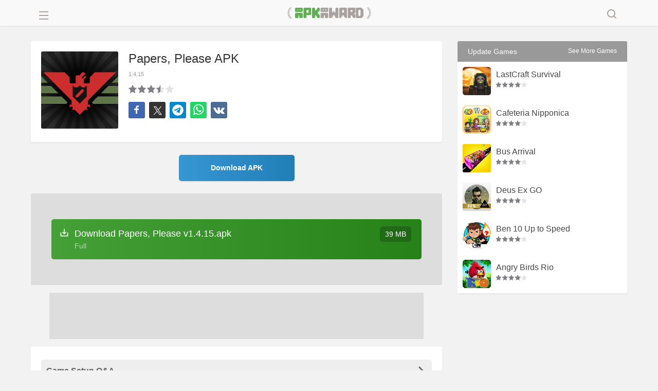

--- FILE ---
content_type: text/html; charset=UTF-8
request_url: https://apkaward.com/papers-please
body_size: 14690
content:
<!DOCTYPE html><html lang="en"><head><meta charset="UTF-8" /><meta name="viewport" content="width=device-width, initial-scale=1, maximum-scale=5"><title>Papers, Please APK 1.4.15 - Download Free for Android</title>
<meta name="keywords" content="APK, Mod, Free, Download, Android" /><link rel="canonical" href="https://apkaward.com/papers-please" /><meta name="description" content="Papers, Please - A security check simulation game. The story of an immigration inspector at a border post. Players need to check the authenticity of their passports, including photos, dates, ID numbers, etc." /><meta property="og:image" content="https://dl.apkawards.com/moda/dl5/games/com.llc3909.papersplease/img/com.llc3909.papersplease.png" /><meta property="og:image:width" content="256" /><meta property="og:image:height" content="256" /><meta property="og:image:type" content="image/jpeg" /><meta property="og:description" content="Papers, Please - A security check simulation game. The story of an immigration inspector at a border post. Players need to check the authenticity of their passports, including photos, dates, ID numbers, etc." /><meta property="og:url" content="https://apkaward.com/papers-please" /><meta property="og:type" content="website" /><meta property="og:title" content="Papers, Please APK 1.4.15 - Download Free for Android" /><script type="application/ld+json" class="yoast-schema-graph">{"@context":"https://schema.org","@graph":[{"@type":"WebPage","@id":"https://apkaward.com/papers-please","url":"https://apkaward.com/papers-please","name":"Papers, Please APK 1.4.15 - Download Free for Android","isPartOf":{"@id":"https://apkaward.com/#website"},"primaryImageOfPage":{"@id":"https://apkaward.com/papers-please#primaryimage"},"image":{"@id":"https://apkaward.com/papers-please#primaryimage"},"thumbnailUrl":"https://dl.apkawards.com/moda/dl5/games/com.llc3909.papersplease/img/com.llc3909.papersplease.png","datePublished":"2022-08-06T00:52:36+00:00","dateModified":"2022-08-06T00:52:36+00:00","description":"Papers, Please - A security check simulation game. The story of an immigration inspector at a border post. Players need to check the authenticity of their passports, including photos, dates, ID numbers, etc.","breadcrumb":{"@id":"https://apkaward.com/papers-please#breadcrumb"},"inLanguage":"en-US","potentialAction":[{"@type":"ReadAction","target":["https://apkaward.com/papers-please"]}]},{"@type":"ImageObject","inLanguage":"en-US","@id":"https://apkaward.com/papers-please#primaryimage","url":"https://dl.apkawards.com/moda/dl5/games/com.llc3909.papersplease/img/com.llc3909.papersplease.png","contentUrl":"https://dl.apkawards.com/moda/dl5/games/com.llc3909.papersplease/img/com.llc3909.papersplease.png","width":256,"height":256,"caption":"Papers, Please"},{"@type":"BreadcrumbList","@id":"https://apkaward.com/papers-please#breadcrumb","itemListElement":[{"@type":"ListItem","position":1,"name":"Home","item":"https://apkaward.com/"},{"@type":"ListItem","position":2,"name":"Papers, Please"}]},{"@type":"WebSite","@id":"https://apkaward.com/#website","url":"https://apkaward.com/","name":"apkaward.com","description":"","publisher":{"@id":"https://apkaward.com/#organization"},"potentialAction":[{"@type":"SearchAction","target":{"@type":"EntryPoint","urlTemplate":"https://apkaward.com/?s={search_term_string}"},"query-input":{"@type":"PropertyValueSpecification","valueRequired":true,"valueName":"search_term_string"}}],"inLanguage":"en-US"},{"@type":"Organization","@id":"https://apkaward.com/#organization","name":"apkaward.com","url":"https://apkaward.com/","logo":{"@type":"ImageObject","inLanguage":"en-US","@id":"https://apkaward.com/#/schema/logo/image/","url":"https://apkaward.com/icon-256.png","contentUrl":"https://apkaward.com/icon-256.png","width":256,"height":256,"caption":"apkaward.com"},"image":{"@id":"https://apkaward.com/#/schema/logo/image/"},"sameAs":["https://apkaward.com/"]}]}</script><link rel="apple-touch-icon" sizes="256x256" href="https://apkawards.com/icon-256.png?=201796"/><link rel="shortcut icon" href="https://apkawards.com/favicon.ico?=201796" type="images/x-icon"/><link rel="stylesheet" href="https://apkaward.com/media/css/apk.css?v=20252" /><script type='text/javascript' src='https://apkaward.com/media/js/jquery.js?v=2024'></script><svg aria-hidden="true" style="position: absolute; width: 0; height: 0; overflow: hidden;" version="1.1" xmlns="http://www.w3.org/2000/svg" xmlns:xlink="http://www.w3.org/1999/xlink"><defs><symbol id="aaa_" viewBox="0 0 24 24"><path fill="currentColor" d="M15.5,14h-.79l-.28-.27a6.51,6.51,0,1,0-.7.7l.27.28v.79l5,4.99L20.49,19Zm-6,0A4.5,4.5,0,1,1,14,9.5,4.494,4.494,0,0,1,9.5,14Z"/></symbol><symbol id="aaa_arrowleft" viewBox="0 0 24 24"><path fill="currentColor" d="M20 11H7.83l5.59-5.59L12 4l-8 8 8 8 1.41-1.41L7.83 13H20v-2z"/></symbol><symbol id="aaa_search" viewBox="0 0 24 24"><path d="M11,3C6.58,3,3,6.58,3,11s3.58,8,8,8c1.85,0,3.55-.63,4.91-1.68l3.39,3.39c.39.39,1.02.39,1.41,0,.39-.39.39-1.02,0-1.41l-3.39-3.39c1.05-1.35,1.68-3.06,1.68-4.91,0-4.42-3.58-8-8-8ZM5,11c0-3.31,2.69-6,6-6s6,2.69,6,6-2.69,6-6,6-6-2.69-6-6Z"/></symbol><symbol id="aaa_close" viewBox="0 0 24 24"><path d="M12,13.4l-4.9,4.9c-.34.37-1.06.37-1.4,0-.37-.34-.37-1.06,0-1.4,0,0,4.9-4.9,4.9-4.9l-4.9-4.9c-.37-.34-.37-1.06,0-1.4.34-.37,1.06-.37,1.4,0,0,0,4.9,4.9,4.9,4.9l4.9-4.9c.34-.37,1.06-.37,1.4,0,.37.34.37,1.06,0,1.4,0,0-4.9,4.9-4.9,4.9l4.9,4.9c.37.34.37,1.06,0,1.4-.34.37-1.06.37-1.4,0,0,0-4.9-4.9-4.9-4.9Z"/></symbol><symbol id="aaa_star" viewBox="0 0 24 24"><path d="M21.54,9.79c-.82-1.66-2.24-1.27-3.91-1.55-.77-.09-1.55-.07-2.02-.33-.71-.87-1.27-3.12-1.85-3.99-.77-1.61-2.73-1.63-3.51,0-.33.56-.7,1.51-1.07,2.42-.32.73-.41,1.2-.79,1.57-.46.26-.94.2-1.73.3-.91.08-1.95.16-2.57.32-1.66.26-2.27,2.03-1.09,3.25.46.57,1.47,1.44,2.18,2.1.51.51.88.69,1.05,1.18.06.43-.09.8-.21,1.45-.22,1.61-1.03,2.83-.08,4.23.66.87,2.08.73,2.73.15.64-.39,2.08-1.67,2.76-2.14.54-.3.6-.31,1.14,0,.69.47,2.12,1.74,2.76,2.14,1.51,1.21,3.54-.03,3.14-1.93-.07-.8-.56-2.6-.7-3.51-.09-.82.44-.93,1.05-1.57.71-.65,1.72-1.53,2.18-2.1.37-.45.82-1.15.54-1.99ZM19.46,10.51c-4.14,4.11-4.21,2.8-2.97,8.75-1.08-.61-2.58-2.43-4.02-2.68-1.92-.42-3.62,1.91-4.96,2.68,1.26-6,1.13-4.65-2.99-8.78,6.08-.72,5.03-.09,7.48-5.6,2.45,5.52,1.41,4.88,7.48,5.6,0,0-.01.02-.02.02Z"/></symbol><symbol id="aaa_top" viewBox="0 0 24 24"><path d="M11,19v-3.1c-1.59-.35-3.01-1.41-3.6-2.95-2.45-.25-4.45-2.48-4.4-4.95,0-.81-.1-1.83.59-2.41.71-.87,2.45-.53,3.41-.59-.03-1.07.93-2.03,2-2,0,0,6,0,6,0,1.07-.03,2.03.93,2,2,.97.06,2.7-.28,3.41.59.68.59.6,1.6.59,2.41.05,2.47-1.95,4.7-4.4,4.95-.59,1.54-2.01,2.6-3.6,2.95v3.1h3c.88-.05,1.34,1.13.71,1.71-.19.19-.43.29-.71.29h-8c-.28,0-.52-.1-.71-.29-.62-.59-.17-1.76.71-1.71,0,0,3,0,3,0ZM7,10.8v-3.8h-2v1c-.02,1.25.82,2.39,2,2.8ZM12,14c1.63.04,3.04-1.37,3-3,0,0,0-6,0-6h-6v6c-.04,1.63,1.37,3.04,3,3ZM17,10.8c1.18-.41,2.02-1.55,2-2.8,0,0,0-1,0-1h-2v3.8Z"/></symbol><symbol id="aaa_mod" viewBox="0 0 24 24"><path d="M15.28,8.16c-1.13.66-.14,2.38,1,1.73,1.13-.66.14-2.38-1-1.73ZM13.68,11.39c-1.13.66-.14,2.38,1,1.73,1.13-.66.14-2.38-1-1.73ZM9.72,12.53l-.87.5c-.39-.71-.88-1.77-1.87-1.23-.96.59-.29,1.54.13,2.23-.71.39-1.77.88-1.23,1.87.59.96,1.54.29,2.23-.13.39.71.88,1.77,1.87,1.23.96-.59.29-1.54-.13-2.23l.87-.5c1.13-.66.14-2.38-1-1.73ZM22.09,10.11C19,4.58,17.87.18,11,4.86c-.85-1-2.22-1.27-3.45-.82,0,0-.13.04-.13.04-.5.14-.61.17-.69.17-1.4.16-1.34-2.96-3.02-2.11-.97.6-.28,1.56.15,2.25.57,1.18,1.69,1.95,3.01,1.85.7,0,1.69-.64,2.3-.32l-3.8,2.19c-1.95,1.16-3.83,1.96-4.03,4.29-.07,1.94.98,3.16,1.98,5.03,1.4,2.7,3.35,5.6,6.58,4.12,1.58-.67,6.97-3.98,8.64-4.88,2.78-1.39,5.13-3.36,3.55-6.56ZM20.57,12.2c-.23,1.52-1.58,1.76-3.09,2.77,0,0-6.06,3.5-6.06,3.5-1.98,1.05-3.43,2.48-4.89.38-.86-1.48-3.11-4.58-3.2-6.27.23-1.52,1.58-1.76,3.09-2.77,0,0,4.76-2.75,4.76-2.75,1.02-.58,2.87-1.7,3.61-2,.81-.33,1.03-.29,1.64-.05,1.09.69,1.51,1.85,2.45,3.37.84,1.58,1.65,2.52,1.69,3.81Z"/></symbol><symbol id="a_dwright" viewBox="0 0 24 24"><path fill="currentColor" d="M12 4l-1.41 1.41L16.17 11H4v2h12.17l-5.58 5.59L12 20l8-8z"/></symbol><symbol id="a_dw" viewBox="0 0 24 24"><path fill="currentColor" d="M19,12v7H5v-7H3v7c0,1.1,0.9,2,2,2h14c1.1,0,2-0.9,2-2v-7H19z M13,12.7l2.6-2.6l1.4,1.4l-5,5l-5-5l1.4-1.4l2.6,2.6V3h2V12.7z"/></symbol><symbol id="aaa_new" viewBox="0 0 24 24"><path d="M10.55,18.2l5.18-6.2h-4l.72-5.68-4.63,6.68h3.48l-.75,5.2ZM9,15h-3.1c-.78.04-1.32-.95-.82-1.58,0,0,7.48-10.75,7.48-10.75.71-1.07,2.45-.45,2.25.85,0,0-.8,6.47-.8,6.47h3.88c.85-.05,1.34,1.04.75,1.65,0,0-8.22,9.85-8.22,9.85-.75.98-2.38.22-2.2-.98l.8-5.52Z"/></symbol><symbol id="aaa_home" viewBox="0 0 400 400"><path fill-rule="evenodd" d="M240.591 79.127c-14.233-9.376-21.35-14.064-28.953-15.6a40.002 40.002 0 0 0-20.177 1.13c-7.383 2.375-13.932 7.828-27.03 18.735L89.475 145.81c-8.471 7.054-12.707 10.581-15.752 14.906a40.007 40.007 0 0 0-5.92 12.633c-1.374 5.107-1.374 10.619-1.374 21.642v75.967c0 16.34 0 24.51 3.145 30.826a29.997 29.997 0 0 0 12.661 13.058c6.217 3.338 14.383 3.59 30.714 4.094l19.249.593h.001c7.223.223 10.836.334 13.647-.982a12.998 12.998 0 0 0 5.846-5.453c1.51-2.712 1.65-6.324 1.931-13.546l1.21-31.077c.146-3.74.266-6.818.456-9.413L110 239.5l96.049-2.362a20.672 20.672 0 0 1 1.851.038c7.365-.122 11.667.113 15.149 1.777a20 20 0 0 1 8.965 8.53c2.287 4.229 2.422 9.837 2.691 21.054l.847 35.334c.164 6.849.246 10.273 1.61 12.926a13.008 13.008 0 0 0 5.394 5.498c2.626 1.415 6.048 1.563 12.893 1.858l27.481 1.186h.001c17.451.753 26.177 1.13 32.876-2.032a29.998 29.998 0 0 0 13.745-13.165C333 303.585 333 294.852 333 277.384V174.479c0-12.602 0-18.903-1.745-24.616a40.01 40.01 0 0 0-7.451-13.831c-3.811-4.6-9.073-8.066-19.597-14.999l-63.616-41.906Zm-22.245 24.468 74.313 49.961a20.002 20.002 0 0 1 8.841 16.598V185c0 10.833-13.219 16.12-20.69 8.276l-73.243-76.906a8.408 8.408 0 0 1 10.779-12.775Z" clip-rule="evenodd"></path></symbol><symbol id="aaa_aright" viewBox="0 0 24 24"><path d="M8.96 3.924a1.5 1.5 0 0 1 2.182.062l6.787 7.615a.6.6 0 0 1 0 .798l-6.787 7.615a1.5 1.5 0 1 1-2.166-2.075l5.814-5.652a.4.4 0 0 0 0-.574L8.976 6.061a1.5 1.5 0 0 1-.015-2.137Z"></path></symbol><symbol id="aaa_vk" viewBox="0 0 40 40"><path d="m39.8 12.2q0.5 1.3-3.1 6.1-0.5 0.7-1.4 1.8-1.6 2-1.8 2.7-0.4 0.8 0.3 1.7 0.3 0.4 1.6 1.7h0.1l0 0q3 2.8 4 4.6 0.1 0.1 0.1 0.3t0.2 0.5 0 0.8-0.5 0.5-1.3 0.3l-5.3 0.1q-0.5 0.1-1.1-0.1t-1.1-0.5l-0.4-0.2q-0.7-0.5-1.5-1.4t-1.4-1.6-1.3-1.2-1.1-0.3q-0.1 0-0.2 0.1t-0.4 0.3-0.4 0.6-0.4 1.1-0.1 1.6q0 0.3-0.1 0.5t-0.1 0.4l-0.1 0.1q-0.4 0.4-1.1 0.5h-2.4q-1.5 0.1-3-0.4t-2.8-1.1-2.1-1.3-1.5-1.2l-0.5-0.5q-0.2-0.2-0.6-0.6t-1.4-1.9-2.2-3.2-2.6-4.4-2.7-5.6q-0.1-0.3-0.1-0.6t0-0.3l0.1-0.1q0.3-0.4 1.2-0.4l5.7-0.1q0.2 0.1 0.5 0.2t0.3 0.2l0.1 0q0.3 0.2 0.5 0.7 0.4 1 1 2.1t0.8 1.7l0.3 0.6q0.6 1.3 1.2 2.2t1 1.4 0.9 0.8 0.7 0.3 0.5-0.1q0.1 0 0.1-0.1t0.3-0.5 0.3-0.9 0.2-1.7 0-2.6q-0.1-0.9-0.2-1.5t-0.3-1l-0.1-0.2q-0.5-0.7-1.8-0.9-0.3-0.1 0.1-0.5 0.4-0.4 0.8-0.7 1.1-0.5 5-0.5 1.7 0.1 2.8 0.3 0.4 0.1 0.7 0.3t0.4 0.5 0.2 0.7 0.1 0.9 0 1.1-0.1 1.5 0 1.7q0 0.3 0 0.9t-0.1 1 0.1 0.8 0.3 0.8 0.4 0.6q0.2 0 0.4 0t0.5-0.2 0.8-0.7 1.1-1.4 1.4-2.2q1.2-2.2 2.2-4.7 0.1-0.2 0.2-0.4t0.3-0.2l0 0 0.1-0.1 0.3-0.1 0.4 0 6 0q0.8-0.1 1.3 0t0.7 0.4z"/></symbol><symbol id="aaa_telegram" viewBox="0 0 47 47"><path d="M23.5,0.6C10.8,0.6,0.6,10.8,0.6,23.5s10.3,22.9,22.9,22.9s22.9-10.3,22.9-22.9S36.2,0.6,23.5,0.6z M34.9,13.2  l-4.3,21.9c0,0-0.2,1-1.4,1c-0.7,0-1-0.3-1-0.3L22.4,31l-3.9,3.9c0,0-0.2,0.1-0.4,0.1c-0.1,0-0.2,0-0.3,0l1.1-6.8l0,0l11.3-10.4  c0.3-0.2,0.3-0.5,0.1-0.8h0c-0.2-0.3-0.6-0.3-0.8-0.1l-15.1,9l0,0l-5.8-1.6c0,0-1-0.3-1-1.2c0-0.7,1.1-1.1,1.1-1.1L33,12.3  c0,0,0.7-0.3,1.3-0.3c0.3,0,0.7,0.1,0.7,0.6C35,12.9,34.9,13.2,34.9,13.2z"/></symbol><symbol id="aaa_x" viewBox="0 0 24 24"><path d="M14.4821 11.6218L21.0389 4H19.4852L13.7919 10.6179L9.24467 4H4L10.8763 14.0074L4 22H5.55385L11.5661 15.0113L16.3683 22H21.613L14.4821 11.6218ZM6.11371 5.16972H8.50031L19.4859 20.8835H17.0993L6.11371 5.16972Z" /></symbol><symbol id="aaa_facebook" viewBox="0 0 40 40"><path d="m21.7 16.7h5v5h-5v11.6h-5v-11.6h-5v-5h5v-2.1c0-2 0.6-4.5 1.8-5.9 1.3-1.3 2.8-2 4.7-2h3.5v5h-3.5c-0.9 0-1.5 0.6-1.5 1.5v3.5z"/></symbol><symbol id="aaa_whatsapp" viewBox="0 0 40 40"><path d="m25 21.7q0.3 0 2.2 1t2 1.2q0 0.1 0 0.3 0 0.8-0.4 1.7-0.3 0.9-1.6 1.5t-2.2 0.6q-1.3 0-4.3-1.4-2.2-1-3.8-2.6t-3.3-4.2q-1.6-2.3-1.6-4.3v-0.2q0.1-2 1.7-3.5 0.5-0.5 1.2-0.5 0.1 0 0.4 0t0.4 0.1q0.4 0 0.6 0.1t0.3 0.6q0.2 0.5 0.8 2t0.5 1.7q0 0.5-0.8 1.3t-0.7 1q0 0.2 0.1 0.3 0.7 1.7 2.3 3.1 1.2 1.2 3.3 2.2 0.3 0.2 0.5 0.2 0.4 0 1.2-1.1t1.2-1.1z m-4.5 11.9q2.8 0 5.4-1.1t4.5-3 3-4.5 1.1-5.4-1.1-5.5-3-4.5-4.5-2.9-5.4-1.2-5.5 1.2-4.5 2.9-2.9 4.5-1.2 5.5q0 4.5 2.7 8.2l-1.7 5.2 5.4-1.8q3.5 2.4 7.7 2.4z m0-30.9q3.4 0 6.5 1.4t5.4 3.6 3.5 5.3 1.4 6.6-1.4 6.5-3.5 5.3-5.4 3.6-6.5 1.4q-4.4 0-8.2-2.1l-9.3 3 3-9.1q-2.4-3.9-2.4-8.6 0-3.5 1.4-6.6t3.6-5.3 5.3-3.6 6.6-1.4z"/></symbol></defs></svg></head><body><div class="mobile-nav"></div><style type="text/css">.content article strong i.zxs {position: absolute;top: -24px;left: 5px;color: #fff;width: 100px;overflow: hidden;text-align: left;font-size: 12px;}span.timeZone em{position: absolute;right: 0;top: 0;width: 15px;height: 15px;border-radius: 30px;background: #f3ce18;} .awgs .test img{border-radius: 3px 3px 0 0;}.ifacs,.content .main-box article div.apkbox{border-radius: 0 0 3px 3px;}@media screen and (min-width:0px) and (max-width:600px){span.timeZone em{left:15px;top:15px;}}
</style><div id="wh_head"><div class="nhs"><div class="logo apkaward"><a href="/">APKAward.com</a></div><div class="nav_phone"><i class="ioopsx"></i><i></i><i></i></div><div class="nav_search"><i class="aaa_close"><svg width="24" height="24"><use xlink:href="#aaa_close"></use></svg></i><i class="aaa_search"><svg width="24" height="24"><use xlink:href="#aaa_search"></use></svg></i></div>
<div class="search_form hotssss"><form class="searchform" id="searchform" method="get" name="searchform" role="search"><div><input type="text" value="" name="s" id="s" placeholder="Search..." autofocus><input type="submit" id="searchsubmit" value="Search"></div></form>
<script>document.getElementById('searchform').addEventListener('submit', function(e){ e.preventDefault(); const keyword = document.getElementById('s').value.trim(); if(keyword){ window.location.href = '/search#gsc.q=' + encodeURIComponent(keyword);}});</script>
<style type="text/css">#wh_head{background: #f9f9f9; box-shadow: 0 2px 2px rgb(0 0 0 / 5%);}#wh_head .hotssss div{padding: 0; border: 1px solid #ccc; box-shadow: inset 0 2px 1px rgb(0 0 0 / 7%); background-color: #fff; border-radius: 3px 0 0 0;}#wh_head .hotssss #searchsubmit{ height: 34px; background: #fff url(https://apkawards.com/img/ss-icon.png?v=2017091503) no-repeat center; border-radius: 0 3px 0 0; background-size: 55%; border: 1px solid #ccc; background-position: center 7px; border-left: 0; top: -1px; box-shadow: inset 0 2px 1px rgb(0 0 0 / 7%);}#wh_head .hotssss #s {line-height: 32px; height: 32px;}@media screen and (min-width: 0px) and (max-width: 460px){ .logo a{background-size: 75%;} }@media screen and (min-width:1500px) and (max-width:3200px){.search_form{right: 0; max-width: 450px; left: inherit;}}@media screen and (min-width:1200px) and (max-width:1500px){.search_form{right: 0; max-width: 400px; left: inherit;}}@media screen and (min-width:0px) and (max-width:1200px){.search_form{right: 0; max-width: auto; left: inherit;}}</style></div></div></div><script type="text/javascript">$(document).ready(function(){$(".nav_phone").click(function(){$(".nav_phone").toggleClass("nav_col");$(".nav_list").toggleClass("nav_block");$("html").toggleClass("navbody");});});</script><script type="text/javascript">$(document).ready(function(){$(".mobile-nav").click(function(){$(".nav_phone").toggleClass("nav_col");$(".nav_list").toggleClass("nav_block");$("html").toggleClass("navbody");});});</script><script type="text/javascript">$(document).ready(function(){$(".nav_search").click(function(){$(".nav_search").toggleClass("nav_searchs");$(".search_form").toggleClass("nav_sblock");});});</script><div class="nav_list"><div class="nav_phone nactop"><svg width="24" height="24"><use xlink:href="#aaa_arrowleft"></use></svg></div><ul class="row"><li class="recent-games "><a href="/"><svg width="24" height="24"><use xlink:href="#aaa_home"></use></svg>Home</a></li><li class="Popular-games"><a href="/popular"><svg width="24" height="24"><use xlink:href="#aaa_top"></use></svg>Popular Games</a></li><li class="news-games"><a href="/new"><svg width="24" height="24"><use xlink:href="#aaa_new"></use></svg>New Games</a></li><li class="mods-games"><a href="/mod"><svg width="24" height="24"><use xlink:href="#aaa_mod"></use></svg>Mod Games</a></li><li class="search-games"><a href="/editors-choice"><svg width="24" height="24"><use xlink:href="#aaa_star"></use></svg>Editor's Choice</a></li><li class="cat-item cat-item-5"><a href="https://apkaward.com/action" title="Action">Action</a></li><li class="cat-item cat-item-7"><a href="https://apkaward.com/adventure" title="Adventure">Adventure</a></li><li class="cat-item cat-item-8"><a href="https://apkaward.com/arcade" title="Arcade">Arcade</a></li><li class="cat-item cat-item-9"><a href="https://apkaward.com/board" title="Board">Board</a></li><li class="cat-item cat-item-10"><a href="https://apkaward.com/card" title="Card">Card</a></li><li class="cat-item cat-item-12"><a href="https://apkaward.com/casual" title="Casual">Casual</a></li><li class="cat-item cat-item-13"><a href="https://apkaward.com/educational" title="Educational">Educational</a></li><li class="cat-item cat-item-psp"><a href="https://apkaward.com/psp" title="PSP">PSP</a></li><li class="cat-item cat-item-15"><a href="https://apkaward.com/puzzle" title="Puzzle">Puzzle</a></li><li class="cat-item cat-item-21"><a href="https://apkaward.com/roguelike" title="Roguelike">Roguelike</a></li><li class="cat-item cat-item-16"><a href="https://apkaward.com/racing" title="Racing">Racing</a></li><li class="cat-item cat-item-17"><a href="https://apkaward.com/role-playing" title="Role Playing">Role Playing</a></li><li class="cat-item cat-item-18"><a href="https://apkaward.com/simulation" title="Simulation">Simulation</a></li><li class="cat-item cat-item-19"><a href="https://apkaward.com/sports" title="Sports">Sports</a></li><li class="cat-item cat-item-20"><a href="https://apkaward.com/strategy" title="Strategy">Strategy</a></li><li class="cat-item cat-item-167"><a href="https://apkaward.com/tool" title="App Tool">App Tool</a></li></ul></div><style type="text/css">svg{fill: currentColor;}.nav_phone i.icon-back{font-size:26px;}li.cat-item-psp a {background-image: url(https://apkawards.com/img/navicon/15.png);background-position: 24px 5px;}li.cat-item-12 a{background-image: url(https://apkawards.com/img/navicon/17.png);}li.cat-item-21 a{background-image: url(https://apkawards.com/img/navicon/16.png);background-position: 24px 4px;}li.recent-games a, li.recent-games a, li.news-games a, li.Popular-games a, li.mods-games a, li.search-games a, li.edit-games a,li.top-games a,li.update-games a,li.rating-games a{padding-left: 20px;}li.recent-games i, li.recent-games i, li.news-games i, li.Popular-games i, li.mods-games i, li.search-games i, li.edit-games i,li.top-games i,li.update-games i,li.rating-games i{font-size: 30px;line-height: 30px;vertical-align: -7px;width: 40px;display: inline-block;}.nav_phone i{line-height: 18px; display: block; margin: 5px auto 0 auto; max-width: 18px; height: 0; border-top: 2px solid;}.nav_phone{    left: 12px;}.nav_search i {font-size:25px; line-height:24px;color: #c1b6b3;}{}.nactop {left:20px;}.nav_searchs i.aaa_search, .nav_search i.aaa_close {display:none;}.nav_searchs i.aaa_close {display:block;}li.search-games,.nav_list ul{margin-bottom: 10px;}.nav_list a svg { vertical-align: -7px; margin-right: 5px;}.nav_list{z-index:9999992}.navbody .mobile-nav{z-index:9999991}</style><div class="fixdx"><div class="topadd pddsa"></div><link rel="stylesheet" href="https://apkaward.com/media/css/single-apk.css?v=20257" /><script type="text/javascript">$(document).ready(function(){$(".hv").click(function(){$(this).toggleClass("hvs").parents(".llbb").find(".hvls").toggleClass("hv_sblock");});});</script><script type="text/javascript">$(document).ready(function(){$(".iksa").click(function(){$(this).toggleClass("hvssz").parents(".like-apk-file").find(".oksaz").toggleClass("hv_sblock");});});</script>
<div class="content iphonesign kops boiiyy row"><div class="qierba kknew douuii">


<div class="content_box main row"><article class="sac"><div class="row apkbox" name="titleapk"><div class="pic dpicz"><img src="https://dl.apkawards.com/moda/dl5/games/com.llc3909.papersplease/img/com.llc3909.papersplease.png" alt="Papers, Please" width="200" height="200" /></div>
<div class="apkinfo"><div class="hzlp"><h1>Papers, Please APK</h1><strong class="sing"> <span class="szk"></span><i class="emo">1.4.15 </i></strong></div>
<div class="votes row"><div id="post-ratings-5769" class="post-ratings" itemscope itemtype="http://schema.org/MobileApplication" data-nonce="8cfcfac97d"><img id="rating_5769_1" src="https://apkaward.com/wp-content/plugins/wp-postratings/images/stars/rating_on.png" alt="Poor" title="Poor" onmouseover="current_rating(5769, 1, 'Poor');" onmouseout="ratings_off(3.3, 4, 0);" onclick="rate_post();" onkeypress="rate_post();" style="cursor: pointer; border: 0px;" /><img id="rating_5769_2" src="https://apkaward.com/wp-content/plugins/wp-postratings/images/stars/rating_on.png" alt="Fair" title="Fair" onmouseover="current_rating(5769, 2, 'Fair');" onmouseout="ratings_off(3.3, 4, 0);" onclick="rate_post();" onkeypress="rate_post();" style="cursor: pointer; border: 0px;" /><img id="rating_5769_3" src="https://apkaward.com/wp-content/plugins/wp-postratings/images/stars/rating_on.png" alt="Good" title="Good" onmouseover="current_rating(5769, 3, 'Good');" onmouseout="ratings_off(3.3, 4, 0);" onclick="rate_post();" onkeypress="rate_post();" style="cursor: pointer; border: 0px;" /><img id="rating_5769_4" src="https://apkaward.com/wp-content/plugins/wp-postratings/images/stars/rating_half.png" alt="Very good" title="Very good" onmouseover="current_rating(5769, 4, 'Very good');" onmouseout="ratings_off(3.3, 4, 0);" onclick="rate_post();" onkeypress="rate_post();" style="cursor: pointer; border: 0px;" /><img id="rating_5769_5" src="https://apkaward.com/wp-content/plugins/wp-postratings/images/stars/rating_off.png" alt="Excellent" title="Excellent" onmouseover="current_rating(5769, 5, 'Excellent');" onmouseout="ratings_off(3.3, 4, 0);" onclick="rate_post();" onkeypress="rate_post();" style="cursor: pointer; border: 0px;" /> <span class="post-ratings-text" id="ratings_5769_text"></span> <div class="pfba" style="display:none;"><i class="icon-font icon-award"></i> <i class="cmr oisjs">3.32</i></div><meta itemprop="name" content="Papers, Please"/><meta itemprop="softwareVersion" content="1.4.15" /><meta itemprop="operatingSystem" content="Android"/><meta itemprop="datePublished" content="2022-08-06T00:52:36+00:00" /><meta itemprop="dateModified" content="2025-10-31T14:16:47+00:00" /><meta itemprop="url" content="https://apkaward.com/papers-please" /><meta itemprop="applicationCategory" content="Game"/><div itemprop="offers" itemscope itemtype="https://schema.org/Offer"><meta itemprop="price" content="0"/><meta itemprop="priceCurrency" content="USD" /><meta itemprop="availability" content="https://schema.org/InStock"/></div><div style="display: none;" itemprop="aggregateRating" itemscope itemtype="http://schema.org/AggregateRating"><meta itemprop="bestRating" content="5" /><meta itemprop="worstRating" content="1" /><meta itemprop="ratingValue" content="3.32" /><meta itemprop="ratingCount" content="76" /></div></div><div id="post-ratings-5769-loading" class="post-ratings-loading">
			<img src="https://apkaward.com/wp-content/plugins/wp-postratings/images/loading.gif" width="16" height="16" class="post-ratings-image" />Loading...</div> </div>

<div class="addthis-tools"><a class="share-facebook" href="https://www.facebook.com/sharer/sharer.php?u=https://apkaward.com/papers-please" target="_blank" rel="noopener nofollow" title="Share in Facebook" onclick="minWin(this.href); return false;"><svg width="24" height="24"><use xlink:href="#aaa_facebook"></use></svg></a><a class="share-x" href="https://twitter.com/intent/tweet?text=Download Papers, Please APK for Android&amp;url=https://apkaward.com/papers-please" target="_blank" rel="noopener nofollow" title="Share in x" onclick="minWin(this.href); return false;"><svg width="22" height="22"><use xlink:href="#aaa_x"></use></svg></a><a class="share-tg" href="https://t.me/share/url?url=https://apkaward.com/papers-please&amp;text=Download Papers, Please APK for Android" target="_blank" rel="noopener nofollow" title="Share in Telegram" onclick="minWin(this.href); return false;"><svg width="22" height="22"><use xlink:href="#aaa_telegram"></use></svg></a><a class="share-whatsapp" href="https://api.whatsapp.com/send?text=Download Papers, Please APK for Android&nbsp;https://apkaward.com/papers-please" target="_blank" rel="noopener nofollow" title="Share in whatsapp" onclick="minWin(this.href); return false;"><svg width="24" height="24"><use xlink:href="#aaa_whatsapp"></use></svg></a><a class="share-vk" href="https://vk.com/share.php?url=https://apkaward.com/papers-please&amp;title=Download Papers, Please APK for Android" target="_blank" rel="noopener nofollow" title="Share in VK" onclick="minWin(this.href); return false;"><svg width="22" height="22"><use xlink:href="#aaa_vk"></use></svg></a></div>

</div></div></article>

<style>.bidgear728{margin: 15px auto;height: 90px;overflow: hidden;background: #ddd;}.mellowadsa-box {max-width:800px;min-height:150px; text-align:center;margin:10px auto;}.mellowadsa-box img.bbsb, .mellowadsa-box img.bbsc, .mellowadsa-box img.bbsdz{display:none;}.mellowadsa-box img.bbsa,.mellowadsa-box img.bbsb, .mellowadsa-box img.bbsc, .mellowadsa-box img.bbsdz{margin: 0 auto;width: 100%;height: auto;}@media screen and (min-width: 0px) and (max-width: 800px){ .mellowadsa-box{margin: 10px;}.mellowadsa-box img.bbsa{display:none;} .mellowadsa-box img.bbsb{display:block;} } @media screen and (min-width: 0px) and (max-width: 600px){ .mellowadsa-box img.bbsb{display:none;} .mellowadsa-box img.bbsc{display:block;} }@media screen and (min-width: 0px) and (max-width: 400px){ .mellowadsa-box img.bbsc{display:none;} .mellowadsa-box img.bbsdz{display:block;} }.btcccc{height: 80px; padding-top: 12px;}</style>
<div class="btnmobieapk"><div class="btcccc newbutton"><a href="//obqj2.com/4/9832765"  rel="nofollow noopener" target="_blank">Download APK</a></div></div>


<div id="DAPK" name="DAPK"><div class="like-apk-file"><div class="newapksdw row">
<a class="aabbadownpk mod1dowm" href="https://apkaward.com/dwmod1?pid=5769" rel="nofollow"><i class="icon-font icon-download"><svg width="20" height="20"><use xlink:href="#a_dw"></use></svg></i>
<div class="bbadown">Download Papers, Please v1.4.15.apk<div class="modjso"><span>+ Full</span></div><i class="zipsize">39 MB</i></div></a>



</div></div></div>


<div rel="nofollow" class="bidgear728"><script async data-cfasync="false" src="https://platform.pubadx.one/pubadx-ad.js" type="text/javascript"></script><div id="bg-ssp-4631"><script data-cfasync="false">var adx_id_4631 = document.getElementById('bg-ssp-4631');adx_id_4631.id = 'bg-ssp-4631-' + Math.floor(Math.random() * Date.now());window.pubadxtag = window.pubadxtag || [];window.pubadxtag.push({zoneid: 4631, id: adx_id_4631.id, wu: window.location.href})</script></div></div><style>.mmsssbox{width: 300px; height: 250px; overflow: hidden; margin: 20px auto; background: #ddd;}.mellowadsa-320,.mellowadsa-468 {display:none;} @media screen and (min-width: 0px) and (max-width: 970px){ .mellowadsa-728 {display:block;} } @media screen and (min-width: 0px) and (max-width: 728px){ .mellowadsa-728 {display:none;} .mellowadsa-350 {display:block;} }@media screen and (min-width: 0px) and (max-width: 468px){.mellowadsa-468 {display:none;}  .mellowadsa-350 {display:block;} }.most_box{background:#999;}.popsz{float: right; width: clamp(100px, 30vw, 330px); position: sticky; top: 70px; align-self: flex-start;}@media screen and (min-width: 0px) and (max-width: 1200px){ .popsz{width: auto; }</style>



<div class="more-post addinfo" style="padding-bottom:0;">
<div class="gp2023"><div class="aobb"><script type="text/javascript">$(document).ready(function(){$(".QATit").click(function(){$(this).toggleClass("QAhis").parents(".gp2023").find(".QAFAQ").toggleClass("QA_sblock");});});</script>
<div class="QATit">Game Setup Q&amp;A<span><i><svg width="24" height="24"><use xlink:href="#aaa_aright"></use></svg></i></span></div>
<div class="QAFAQ">
<div class="apqa"><h4>Q: How to install APKS, XAPK, ZIP games?</h4>A: To install APKS or XAPK files, you'll need apps like <a href="https://apkaward.com/split-apks-installer-sai" target="_blank" rel="noopener">SAI (Split APKs Installer)</a> or <a href="https://apkaward.com/zarchiver" target="_blank" rel="noopener">ZArchiver</a>. Sometimes, your browser may change the file to .APK after downloading. Double-check that the file name ends in .APKS or .XAPK, or it won't install. <a target="_blank" href="https://apkaward.com/how-to-install-apks-xapk-zip-games" rel="noopener">Click the link to view the installation steps.</a></div>
<div class="apqa"><h4>Q: How to check the GPU of your phone?</h4><a target="_blank" href="https://apkaward.com/gpu" rel="noopener">A: Click the link to view the GPU.</a></div>
<div class="apqa"><h4>Q: How do I place OBB or Data files for Android games?</h4>A: Click the link to see the steps for installing both <a target="_blank" href="https://apkaward.com/how-to-set-apk-obb" rel="noopener">OBB</a> and <a target="_blank" href="https://apkaward.com/how-to-place-data-files-for-android-games" rel="noopener">Data</a> files.</div>
<div class="apqa"><h4>Q: How can I update the game without losing my progress?</h4>A: After downloading the latest version from our website, simply install it over the existing version without uninstalling. This will update the game while keeping your progress saved.</div>
<div class="apqa"><h4>Q: Are the files I download from APKAward safe?</h4>A: Every file, such as Papers, Please APK  v1.4.15, is thoroughly scanned by antivirus software before uploading. In addition, our hosting servers undergo regular security checks to ensure a safe and secure environment.</div>
</div></div></div><ul class="row">
<li class=""><div><strong>Updated</strong><span>October 31, 2025</span></div></li>
<li class=""><div><strong>Processor</strong><span>ARM64<span></div></li>
<li class=""><div><strong>Android</strong><span>5.0 and up</span></div></li>
<li class=""><div><strong>Version</strong><span>1.4.15</span></div></li>
<li class=""><div><strong>Mobile Testing</strong><span>Security <i class="offline">(offline)</i></span></div></li>
<li class=""><div><strong>Category</strong><span><a href="https://apkaward.com/simulation" class="Simulation" rel="category tag">Simulation</a></span></div></li>
<li class=""><div><strong>Developer</strong><span class='3909'>3909</span>, <span class='editors-choice'>Editor's Choice</span>, </div></li>
<li class="" name="PL"><div><strong>Report</strong><span><a class="coma" href="#PL">Reviews </a><span></div></li></ul>
</div>

<div class="flashBox"><span id="more-5769"></span>
<div class="image-wrapper"><div class="image-x">
<img src="https://dl.apkawards.com/moda/dl5/games/com.llc3909.papersplease/img/com.llc3909.papersplease-1.webp" />
<img src="https://dl.apkawards.com/moda/dl5/games/com.llc3909.papersplease/img/com.llc3909.papersplease-2.webp" />
<img src="https://dl.apkawards.com/moda/dl5/games/com.llc3909.papersplease/img/com.llc3909.papersplease-3.webp" />
<img src="https://dl.apkawards.com/moda/dl5/games/com.llc3909.papersplease/img/com.llc3909.papersplease-4.webp" />
</div></div></div>

<div class="more-post" style="padding-top:0;"><div class="more-show"><h3>Papers, Please APK for Android - Gameplay &amp; Features</h3><p>A security check simulation game. The story of an immigration inspector at a border post. Players need to check the authenticity of their passports, including photos, dates, ID numbers, etc., and beware of the entry of substitutes. Then, as the entry procedures become more complicated, more documents need to be checked, such as ID cards and work permits, and different documents must be checked against each other.</p>
<p>In order to enter the country, there are also endless means of forgery of documents. Players also need to check the authenticity of administrative units and official seals. The high stakes of inbound smuggling have sparked social events, and players have to start searching suspicious travelers, arresting wanted criminals or fending off attacks on behalf of understaffed security.</p>
<p>Therefore, the matter of checking the passport is simply to put a stamp of refusal or permission to enter the country. But whether it conforms to the entry regulations or not, and whether the documents are real or not, all test the player's eyesight and hand speed, and sometimes even memory. At the end of the game, I even memorized the administrative plans in the game.</p>
<p>If there is a problem with the document inspection, the visa cannot be simply refused, and the reason for the refusal should be given according to the legal process. If an illegal person is mistakenly allowed to enter, or a legal person is mistakenly rejected, or even just a process error, players will be criticized and even severely punished, which will make families who are not wealthy even worse.</p>
<p>Everyday work, I am in fear, for fear that the fines from the Naturalization Department will be printed out in the next second.</p>
<p>The biggest surprise of the day is either an agent who suddenly shows up, or a drug smuggler who is ridiculous but cares about the protagonist. There are also terrorist attacks from time to time, which can allow players to end their work ahead of schedule, but leaving work early also means insufficient income, which may cause the protagonist to be unable to support his family. The game has dozens of endings, of which there are three main endings, which require the completion of the complete plot. The outcome of the player is all determined by his own choice.</p>
</div></div>

</div>
<div class="Populargames azsz"><div class="most_box"><h2 class="inx">Editor's Choice Games</h2><a href="/editors-choice" class="smore">See More Games</a></div><div class="main-box row"><div class="topics_boxsoll"><div class="sollaaa">
<article><div class="row apkbox"><a href="https://apkaward.com/grand-theft-auto-san-andreas-games" class="pic" title="Grand Theft Auto: San Andreas  APK + OBB + Mod"><img src="https://dl.apkawards.com/moda/dl13/games/com.rockstargames.gtasa/img/com.rockstargames.gtasa.png?v=2018" alt="Grand Theft Auto: San Andreas  APK + OBB + Mod" width="200" height="200"></a><div class="apkinfo"><strong><a href="https://apkaward.com/grand-theft-auto-san-andreas-games">Grand Theft Auto: San Andreas</a></strong></div></div></article><article><div class="row apkbox"><a href="https://apkaward.com/minecraftpe-mod-apk-free-rtx" class="pic" title="Minecraft: Pocket Edition APK + Mod"><img src="https://dl.apkawards.com/moda/dl22/games/com.mojang.minecraftpe/img/com.mojang.minecraftpe.png" alt="Minecraft: Pocket Edition APK + Mod" width="200" height="200"></a><div class="apkinfo"><strong><a href="https://apkaward.com/minecraftpe-mod-apk-free-rtx">Minecraft: Pocket Edition</a></strong></div></div></article><article><div class="row apkbox"><a href="https://apkaward.com/stardew-valley" class="pic" title="Stardew Valley APK + Mod: Money"><img src="https://dl.apkawards.com/moda/dl10/games/com.chucklefish.stardewvalley/img/com.chucklefish.stardewvalley.png" alt="Stardew Valley APK + Mod: Money" width="200" height="200"></a><div class="apkinfo"><strong><a href="https://apkaward.com/stardew-valley">Stardew Valley</a></strong></div></div></article><article><div class="row apkbox"><a href="https://apkaward.com/bully-anniversary-edition-rockstargame-apk-mod" class="pic" title="Bully: Anniversary Edition APK + OBB + Mod"><img src="https://dl.apkawards.com/moda/dl5/games/com.rockstargames.bully/img/com.rockstargames.bully.png" alt="Bully: Anniversary Edition APK + OBB + Mod" width="200" height="200"></a><div class="apkinfo"><strong><a href="https://apkaward.com/bully-anniversary-edition-rockstargame-apk-mod">Bully: Anniversary Edition</a></strong></div></div></article><article><div class="row apkbox"><a href="https://apkaward.com/nba-2k20-mods-apk" class="pic" title="NBA 2K20 APK + Mod: Money"><img src="https://dl.apkawards.com/moda/dl2/games/com.t2ksports.nba2k20and/img/com.t2ksports.nba2k20and.png" alt="NBA 2K20 APK + Mod: Money" width="200" height="200"></a><div class="apkinfo"><strong><a href="https://apkaward.com/nba-2k20-mods-apk">NBA 2K20</a></strong></div></div></article><article><div class="row apkbox"><a href="https://apkaward.com/grand-theft-auto-vice-city-mod-games-app" class="pic" title="Grand Theft Auto: Vice City APK + Mod: Money"><img src="https://dl.apkawards.com/moda/dl4/games/com.rockstargames.gtavc/img/com.rockstargames.gtavc.png" alt="Grand Theft Auto: Vice City APK + Mod: Money" width="200" height="200"></a><div class="apkinfo"><strong><a href="https://apkaward.com/grand-theft-auto-vice-city-mod-games-app">Grand Theft Auto: Vice City</a></strong></div></div></article>
<style type="text/css">
.qierba .Populargames .main-box article{}.content article strong i.emo{display: inline-block; white-space: normal;}
.newapksdw{margin: 0 auto; max-width: 760px;padding-top: 30px;}
.newapksdw .icon-font {float:left;margin-top: 1px;}
.newapksdw .aabbadownpk{    cursor: pointer;transition: none; background: #45a037; display: block; padding: 15px; border-radius: 5px; margin: 20px; position: relative; text-align: left; background: linear-gradient(to right, #45a037, #278119);}
.newapksdw .aabbadownpk:hover { text-decoration: none; background: #257418; }
.newapksdw .bbadown{margin: 0 80px 0 30px; font-weight: normal; font-size: 18px;}
.zipsize{display: block; position: absolute; right: 20px; top: 14px; margin-left: auto; background-color: rgba(0, 0, 0, .2); height: 30px; line-height: 30px; padding: 0px 10px; border-radius: 5px; text-align: center; font-size: 14px;}
.content article.sac .dpicz img{border-radius: 3px;}
.newapksdw .mod1dowm{}
.newapksdw .mod2dowm,.newapksdw .mod3dowm,.newapksdw .mod4dowm {background: #666; background: linear-gradient(to right, #666, #555);}.newapksdw .mod2dowm:hover,.newapksdw .mod3dowm:hover,.newapksdw .mod4dowm:hover{ text-decoration: none; background: #333; }
.newapksdw .obbdowm,.newapksdw .datadowm {background: #666; background: linear-gradient(to right, #666, #555);} .newapksdw .obbdowm:hover,.newapksdw .datadowm:hover { text-decoration: none; background: #333; }

.newobb_box{max-width: 760px; text-align: left; margin: 10px auto; }
.newobb_info{background: #f1ede3; padding: 10px 20px; border: 1px solid #dbd1d0; border-radius: 5px; color: #6e6552; line-height: 2;margin: 0px 20px 0px 20px;}
.modjso{opacity: 0.6; font-size: 14px;overflow: hidden;}.modjso span{margin-left: -12px;display: block;}

.like-apk-file .newllbb .hv {width: auto; display: block; max-width: 100%; text-align: left; background: transparent; font-size: 16px; border: 0;padding: 15px 40px 15px 15px; } .like-apk-file .newllbb .hv:hover{background: transparent; color: #fff;  border: 0;}
.like-apk-file .newllbb .newboxac{ background: #eee; position: relative; margin: 20px; border-radius: 5px;} .like-apk-file .newllbb .newboxac:hover{background: #616287; }.like-apk-file .newllbb .hvs{background: #616287;}.like-apk-file .newllbb .hvs .rawwos svg{-webkit-transform: rotate(90deg); transform: rotate(90deg);}
.like-apk-file .newllbb .hv_sblock {display: block; padding: 20px; background: #c9c9c9; margin: 20px; border-radius: 5px;}
.like-apk-file .newllbb a {cursor: pointer;}
.rawwos{position: absolute; right: 20px;top: 15px;}
.googleplll .like-apk-file{background: #fbdc90; border-radius: 5px;}.gdede {max-width: 600px; margin: 0 auto; color: #333;}
.newbutton{height: auto;padding: 15px 20px 9px;}
.newbutton a{transition: none; background: #217eb7; display: block; padding: 15px; border-radius: 5px; max-width: 195px; margin: 10px auto 15px; position: relative; font-size: 14px; font-weight: bold; text-align: center; box-shadow: 0 2px 2px rgba(0, 0, 0, .05);background: linear-gradient(to right, #3697d3, #217eb7);}

@media screen and (min-width: 0px) and (max-width: 580px) {.newapksdw{padding-top: 0;} }
</style>

</div></div></div></div>
</div>

<div class="Populargames popsz"><div class="most_box"><h2 class="inx">Update Games</h2><a href="/update" class="smore">See More Games</a></div>
<div class="main-box row"><div class="topics_boxsoll"><div class="sollaaa"><article><div class="row apkbox apkups"><a href="https://apkaward.com/lastcraft-survival" class="pic" title="LastCraft Survival APK + Mod: Unlocked"><img alt="LastCraft Survival" src="https://dl.apkawards.com/moda/dl18/games/last.craft.pixel.survival/img/last.craft.pixel.survival.png" width="100" height="100" /></a><div class="apkinfo"><strong><a href="https://apkaward.com/lastcraft-survival">LastCraft Survival</a> <i class="emo"><img src="https://apkawards.com/media/img/star2.png" alt="Star" style="max-width: 60px;"></i></strong></div></div></article><article><div class="row apkbox apkups"><a href="https://apkaward.com/cafeteria-nipponica" class="pic" title="Cafeteria Nipponica APK + Mod: Unlocked"><img alt="Cafeteria Nipponica" src="https://dl.apkawards.com/moda/dl12/games/net.kairosoft.android.restaurant_en/img/net.kairosoft.android.restaurant_en.png" width="100" height="100" /></a><div class="apkinfo"><strong><a href="https://apkaward.com/cafeteria-nipponica">Cafeteria Nipponica</a> <i class="emo"><img src="https://apkawards.com/media/img/star2.png" alt="Star" style="max-width: 60px;"></i></strong></div></div></article><article><div class="row apkbox apkups"><a href="https://apkaward.com/bus-arrival" class="pic" title="Bus Arrival APK + Mod: Unlimited Money"><img alt="Bus Arrival" src="https://dl.apkawards.com/moda/dl31/games/com.games.bus.arrival/img/com.games.bus.arrival.png?v=1" width="100" height="100" /></a><div class="apkinfo"><strong><a href="https://apkaward.com/bus-arrival">Bus Arrival</a> <i class="emo"><img src="https://apkawards.com/media/img/star2.png" alt="Star" style="max-width: 60px;"></i></strong></div></div></article><article><div class="row apkbox apkups"><a href="https://apkaward.com/deus-ex-go" class="pic" title="Deus Ex GO APK + Mod: Unlocked"><img alt="Deus Ex GO" src="https://dl.apkawards.com/moda/dl17/games/com.squareenixmontreal.deusexgo/img/com.squareenixmontreal.deusexgo.png" width="100" height="100" /></a><div class="apkinfo"><strong><a href="https://apkaward.com/deus-ex-go">Deus Ex GO</a> <i class="emo"><img src="https://apkawards.com/media/img/star2.png" alt="Star" style="max-width: 60px;"></i></strong></div></div></article><article><div class="row apkbox apkups"><a href="https://apkaward.com/ben-10-up-to-speed" class="pic" title="Ben 10 Up to Speed APK + Mod: Unlocked"><img alt="Ben 10 Up to Speed" src="https://dl.apkawards.com/moda/dl9/games/com.turner.b10runner/img/com.turner.b10runner.png" width="100" height="100" /></a><div class="apkinfo"><strong><a href="https://apkaward.com/ben-10-up-to-speed">Ben 10 Up to Speed</a> <i class="emo"><img src="https://apkawards.com/media/img/star2.png" alt="Star" style="max-width: 60px;"></i></strong></div></div></article><article><div class="row apkbox apkups"><a href="https://apkaward.com/angry-birds-rio" class="pic" title="Angry Birds Rio APK + Mod: Unlocked"><img alt="Angry Birds Rio" src="https://dl.apkawards.com/moda/dl17/games/com.rovio.angrybirdsrio/img/com.rovio.angrybirdsrio.png" width="100" height="100" /></a><div class="apkinfo"><strong><a href="https://apkaward.com/angry-birds-rio">Angry Birds Rio</a> <i class="emo"><img src="https://apkawards.com/media/img/star2.png" alt="Star" style="max-width: 60px;"></i></strong></div></div></article></div></div></div></div>

</div>
<div class="com_block"><i class="icon-font icon-close-notice" style=" position: fixed; right: 0; top: 110px; color: #eee; font-size: 30px; "></i></div>
<div class="comments-f coms"><style type="text/css">
	.comment strong{font-size:14px;}.comments-f{height: 100%; overflow-y: auto;margin:0px;max-width:320px;position: fixed;display:block;right: -400px;top: 50px;padding:0;}.comments-fs{right:0px;z-index:100;}
	.ksm { overflow-y: hidden; }.ksm .com_block  { background-color: #000; bottom: 0; left: 0; position: fixed; right: 0; top: 0; z-index: 1; opacity: 0.2; }#commentform{padding-bottom:100px;}#loading, #error{bottom:105px;}
	div#error{font-size: 12px; width: 100%; left: 0; bottom: 77px; color: #ec5b5b;}#author, #comment, #email{width:250px;border-radius: 3px;}#submit{width:100%;border-radius: 3px;}#loading{left: 10px;}#comments{padding:20px;}
	.com_block{display:none;}.comment-form-author label,.comment-form-email label,.ksm .com_block{display:block;}
	@media screen and (min-width: 0px) and (max-width: 1200px){#author, #comment, #email{width:268px;}}
	@media screen and (min-width: 0px) and (max-width: 500px){#loading{bottom:206px;}div#error{bottom:175px;}#commentform{    padding-bottom: 200px;} .comments-f{top: 150px; border-radius: 5px 5px 0 0; width: 100%; max-width: 100%;right:-550px;}.comments-fs{right:0;} .ksm .com_block{opacity: 0.5; }#submit{width:100%;border: 1px solid #81bb5a;}.sssca{}#author, #comment, #email{text-indent: 5px;padding:0;width:100%;} }
	
</style>
<script type="text/javascript">$(document).ready(function(){$(".coma").click(function(){$(".coma").toggleClass("comas");$(".comments-f").toggleClass("comments-fs");$("body").toggleClass("ksm");});});</script>
<script type="text/javascript">$(document).ready(function(){$(".com_block").click(function(){$(".coma").toggleClass("coma");$(".comments-f").toggleClass("comments-fs");$("body").toggleClass("ksm");});});</script>


<div id="comments" class="comments-area">

	
	
				<div id="respond" class="comment-respond">
			<h3 id="reply-title" class="comment-reply-title">Leave a Reply <small><a rel="nofollow" id="cancel-comment-reply-link" href="/papers-please#respond" style="display:none;">Cancel reply</a></small></h3>				<form action="https://apkaward.com/wp-comments-post.php" method="post" id="commentform" class="comment-form">
					<p class="comment-notes"><span id="email-notes">Your email address will not be published.</span> Required fields are marked <span class="required">*</span></p><p class="comment-form-comment"><label for="comment">Comment</label> <div><textarea id="comment" name="comment" cols="45" rows="3" maxlength="65525" aria-required="true" required="required"></textarea></div></p><p class="comment-form-author"><label for="author">Name *</label><input type="text" aria-required="true" size="30" value="" name="author" id="author"></p>
<p class="comment-form-email"><label for="email">Email *</label><input id="email" name="email" type="text" value="" size="30" /></p>
<p class="form-submit"><input name="submit" type="submit" id="submit" class="submit" value="Post Comment" /> <input type='hidden' name='comment_post_ID' value='5769' id='comment_post_ID' />
<input type='hidden' name='comment_parent' id='comment_parent' value='0' />
</p>				</form>
					</div><!-- #respond -->
		
</div><!-- #comments .comments-area --><script type='text/javascript' src="https://apkaward.com/wp-content/themes/apkaward/comments-ajax.js?v=20185"></script></div>
<script>function countapk(node,apkUrl,count){node.style.pointerEvents="none";node.style.cursor="default";if(count==0){window.location.href=apkUrl;node.style.pointerEvents="auto";node.style.cursor="pointer"}else{count-=1;setTimeout(function(){countapk(node,apkUrl,count)},1000)}}function apk_mod(node,apkUrl){countapk(node,apkUrl,0)};$(document).ready(function(){$(".coma").click(function(){ $(".coms").show(); }); });</script>
<script>$(document).ready(function(){var $p=$(".oisjs").text();var $x=2;if($p<=4.5){var $s=$p*$x+0.5}else{var $s=$p*$x}$(".oisjs").html($s.toFixed(1));$(".pfba").show()});</script>
<style type="text/css">.cnx-float {position: fixed!important;z-index: -1!important;position: static!important;}#goTop i {font-size:25px;}#goTop{width:50px;height:50px;position: fixed;bottom: 20px;right: 20px;z-index: 3;display:none;cursor: pointer;background-color: #fff;border: 1px solid rgba(0,0,0,.02);box-shadow: 0 1px 5px 0 rgba(0,0,0,.06);text-align: center;border-radius: 5px;line-height: 50px;}#goTop img {width:50px;height:50px;opacity: 0.37;} #goTop img:hover{opacity:0.72}@media screen and (min-width:300px) and (max-width:600px){body #goTop{right:10px;bottom:60px;width:25px;height:25px;}#goTop img {width:25px;height:25px;}}#footer{color: #666; text-align: center;}#footer i {margin-left:20px;}#footer i a {margin-left:5px;color:#666;}@media screen and (min-width: 0px) and (max-width: 600px){#footer i{display:block;margin:0;}#footer{margin:20px 0 50px;}#goTop{line-height: 26px;}#goTop i {font-size:15px;}.doms a{width:40px;}.pgame .main-box .apkinfo{margin: 0 55px 0 105px;}}.content article strong i.cmr img{width:10px;}#st-1 .st-total{display:none;}@media screen and (min-width: 400px) and (max-width: 600px){.content .pgame .main-box .apkinfo{margin: 0 55px 0 130px;}.content .awgs .main-box .apkinfo{margin: 2px 55px 0 60px;}}.nav_phone i,.nav_search i{color:#aaa29e;}.comment-content a{color:#45a037}</style>
<footer id="footer">&copy; 2020 APKAward.com <i> <a href="https://apkaward.com/dmca-copyright-infringement-notification">DMCA</a> - <a href="/privacy-policy">Privacy Policy</a> - <a href="/contact">Contact</a></i></div>
<script type='text/javascript'>var ratingsL10n = {"plugin_url":"https:\/\/apkaward.com\/wp-content\/plugins\/wp-postratings","ajax_url":"https:\/\/apkaward.com\/wp-admin\/admin-ajax.php","text_wait":"Please rate only 1 post at a time.","image":"stars","image_ext":"png","max":"10","show_loading":"1","show_fading":"1","custom":"0"}; var ratings_mouseover_image=new Image();ratings_mouseover_image.src=ratingsL10n.plugin_url+"/images/"+ratingsL10n.image+"/rating_over."+ratingsL10n.image_ext;;</script><script type='text/javascript' src='https://apkaward.com/wp-content/plugins/wp-postratings/postratings-js.js'></script><script>function minWin(href) {	var d = document.documentElement,	h = 500,	w = 500,	myWindow = window.open(href, "myWindow", "scrollbars=1,height=" +	Math.min(h, screen.availHeight) + ",width=" +	Math.min(w, screen.availWidth) + ",left=" +	Math.max(0, (d.clientWidth - w) / 2 + window.screenX) + ",top=" +	Math.max(0, (d.clientHeight - h) / 2 + window.screenY)	);	if (myWindow.screenY >= screen.availHeight - myWindow.outerHeight) {	myWindow.moveTo(myWindow.screenX, screen.availHeight - myWindow.outerHeight);	}	if (myWindow.screenX >= screen.availWidth - myWindow.outerWidth) {	myWindow.moveTo(screen.availWidth - myWindow.outerWidth, myWindow.screenY);	}	}</script> <script async src="https://www.googletagmanager.com/gtag/js?id=G-C1WXSZ6WXE"></script><script>window.dataLayer = window.dataLayer || []; function gtag(){dataLayer.push(arguments);} gtag('js', new Date()); gtag('config', 'G-C1WXSZ6WXE'); </script><style>@media screen and (min-width: 0px) and (max-width: 600px){#footer{margin:0;}}.btnDownload{background-color: #1eb18d;}</style></body>
</html>

--- FILE ---
content_type: text/css
request_url: https://apkaward.com/media/css/single-apk.css?v=20257
body_size: 3479
content:
@charset "utf-8";
.like-apk-file .llbb .boxac{margin:20px 12px 0;}.like-apk-file .llbb .hv,.iksa{border:1px solid #ccc; cursor: pointer;transition: all 0.625s cubic-bezier(0, 0.8, 0.26, 0.99), opacity 0.05s linear;background:#eee url(https://apkawards.com/media/img/icon.png) no-repeat right -180px;border-radius:3px;padding:10px 0;max-width: 398px;width: 100%;text-decoration: none;display:inline-block;}.like-apk-file p a{padding: 12px 0;}.like-apk-file a.freedow{padding: 12px 0 10px;line-height: 150%;}.commentlist .comment-reply-link,#cancel-comment-reply-link {color:#999;font-size:12px;}.like-apk-file .llbb .hvls, .commentlist .edit-link, .comment-edit-link {display:none;}.like-apk-file .llbb .hv_sblock {margin-bottom: 15px;padding-bottom: 15px;display:block;}.like-apk-file .llbb .hv_sblock p a {padding: 12px 0;} .like-apk-file .llbb .hv:hover {background-color:#ddd;}.iksa{margin-top:20px;}
.like-apk-file .llbb .hvs, .hvssz, .like-apk-file .llbb .hvs:hover, .hvssz:hover{background-color: #6c9547;color: #fff;background-position: right -222px;border: 1px solid #57862e;}.image-x img{max-height: 360px; }.image-x{text-align:center;}.main {max-width: 1000px;}i.mode {display: inline-block; font-size: 11px; color: #aaa;}.topadd {border-top:0;max-width:100%;margin:70px 0 0;}.aobb{background: #ccc;padding: 10px;text-align: center;word-wrap: break-word;}.aobb p {margin:0;}.aobb a {color: #008855;}.freedow i.mode{display: block; color: #eee; line-height: 14px;}
.bdd .likead{padding: 0 30px;max-width: 300px;width: 100%;height: 60px;background: #34ba44;color: white;font-size: 22px;font-weight: bold;font-family: inherit;display:block;}.content article.sac a.pic img{width:150px;height:150px;}ul.children li {padding-left: 50px;}
.more-post{padding: 15px 20px 20px;}.like-apk-file p a span{padding: 0 10px;line-height: 150%;}.apkcode{width:100px;height:100px;border: 1px solid #eee;right:20px;top:20px;}#comments{color:#666;padding:0;}#author, #comment, #email{margin-bottom:0;}.comment-form-email{margin-top:8px;}.addthis-tools {overflow: hidden;max-height: 100px;margin: 0;background: #fff;padding: 2px 0 6px;text-align: left;}.like-apk-file {background: #ddd;}.saner .like, .saner .editors-choice{display:none;}
.apkinfo{width: auto;height: auto;padding:0 108px 0 170px; float: none;}.apkimg,.like-apk-file a.phone,.btn2apk{display:none;}.iphoneb{right: 0;}.img_thumbnail{margin: 0px 10px 0;}.sbox {position:relative;margin-top:40px;}.showposts{margin-top: 10px;}.sbox h3 {margin:0 10px;}.showposts strong{line-height:120%;}.content article strong i {display:block; margin-top:5px;}.content article strong{margin-top:0;}
@media screen and (min-width:960px) and (max-width:1200px){.apkimg{display:block;}.apkinfo{width: auto;height: auto;}.apktest{height: 56px;}}
@media screen and (min-width:660px) and (max-width:959px){.apkinfo{width: auto;height: auto;}.apktest{height: 56px;}}
@media screen and (min-width:460px) and (max-width:659px){.apkimg{display:block;}.apkinfo{width: auto;height: auto;}.apktest{}.content article strong i{}}
@media screen and (min-width:300px) and (max-width:459px){.apkimg{display:block;}.apkinfo{width: auto;height: auto;}.apktest{}}
@media screen and (min-width: 0px) and (max-width: 580px){.content article strong a{font-size:18px;}.content article strong i{font-size:12px;}.addthis-tools{}.sac .apkinfo{float:none;}.content article.sac a.pic,.post-ratings{}.addinfo li span{}.addinfo li{margin-top: -1px;width: 100%;}.like-apk-file a.freedow{width: auto;margin: 0 auto 10px;display: block;}.like-apk-file{padding-top:30px;}.post-ratings-loading{position: inherit;left: 0;top: 0;margin: 0 auto;}.content article strong i{display:block;}
.content article a.pic img {margin: 0 auto;}.content article strong.sing{}.post-ratings,.addinfo li strong{display:inline-block;font-size:14px;}.votes,.addthis-tools{} li.saner{display:none;}}@media screen and (min-width: 0px) and (max-width: 1200px){.aobb{margin: 0 20px;}}
@media screen and (min-width: 0px) and (max-width: 460px){.aobb{margin: 0 10px;}.like-apk-file a.freedow span,.like-apk-file p a span{font-size:14px;line-height:120%;}}
.like-apk-file p a{margin: 0;}.more-post a {color:#45a037;}
@media screen and (min-width:0px) and (max-width:1024px){.apkinfo{padding: 0 0 0 170px;}.bdd,.apkcode{display:none;}.like-apk-file a.phone{}.like-apk-file a.googlephone{}.btn2apk{display:block;}.image-x img{max-height: 200px;}
.bdd .likead{position: static;right: 0;bottom: 0;}.bdd{width: 100%;float: left;margin: 20px 0 10px;}}
@media screen and (min-width: 0px) and (max-width: 442px) {.like-apk-file a.freedow{display: block;width: auto;margin: 0 12px 10px;}}
.like-apk-file a.freedow span{display:block;padding:0 10px;}.edit-link {margin-left:10px;}.like-apk-file a.googlephone span i{font-weight: bold;}
.more-show  h3{margin-bottom:0;}.more-show p {margin-top:9px;}.image-x img{max-width:380px;}.like-apk-file a.apkdl {display:none;}
.qierba .Populargames .main-box article {width:16.6%;}@media screen and (min-width:0px) and (max-width:660px){.qierba .Populargames .main-box article, .kops .popsz .main-box article {width:33.3%;}.topadd {margin:60px 0 0;}}

.qierba .azsz .main-box{white-space: nowrap;overflow-y: hidden;overflow-x: auto;-webkit-overflow-scrolling: touch;padding: 10px 10px 0;}.comments-f{max-width:1120px;}

.smore{right: 20px;}.Populargames .most_box h2{padding-left: 10px;}.most_box{background: #c5c5c5;}.content article strong.sing a{display:inline-block;font-size: 24px; line-height: 24px;}.content article strong.sing span.szk{display:block;margin-top:5px;}
.kops{max-width:1160px;margin:0 auto;}.popsz{width:330px;float:right;}.kknew{width:800px;float:left;}.popsz .main-box article {width:100%;}.content .popsz .main-box article div.apkbox{text-align: left;padding:10px;}.content .popsz .main-box article a.pic{float:left;}.content .popsz .main-box article a.pic img{width: 55px;}.popsz .main-box .apkinfo{text-align:left;margin-left: 65px;}.popsz .main-box{}.content .popsz article strong{height:45px;}.weekfa li a {display:inline-block;border: 1px solid #eee;margin: 5px;padding: 2px 10px;background: #f5f5f5;border-radius: 20px;color: #5a5a5a;}.weekfa li{float: left;text-align: left;}.weekfa li a:hover {text-decoration: none;color:#45a037;background:#fff;border: 1px solid #45a037;}.content .popsz .main-box article strong a{color: #454545;font-size: 16px;max-height: 17px;}ul.weekfa{padding: 5px;}
.nhs{max-width: 1200px;}.votes{margin-top:10px;    height: 28px;}
.bidgear300{display:none;width: 300px;margin: 0 auto;}.bidgear728{width: 728px;display:block;margin: 0 auto;}.bidgearright{width: 300px;margin: 0 auto;}.bidgear300 div:nth-of-type(2){display:none;}
.content .main-box article div.apkups:hover{background: none; transform: none; transition: none;}
.Populargames .most_box h2.inx{color: #fff; font-size: 14px; line-height: 40px; font-weight: normal;margin: 0; }.smore{top: 10px;color:#fff;}


@media screen and (min-width: 0px) and (max-width: 1360px) {.nhs{max-width: 1160px;}.kknew{width:auto;max-width: 800px;}.kops{max-width: 1160px;}.comments-f{margin:20px;}}
@media screen and (min-width: 0px) and (max-width: 1200px) {.nhs{}.kknew{}#goTop{right: -999px;}.popsz,.kknew {width:auto;float:none;}.popsz .main-box article{width: 16.6%;}.popsz .main-box .apkinfo{margin-left: 0;text-align:center;}.content .popsz .main-box article a.pic{float:none;}.comments-f{margin:20px;}
.content .popsz .main-box article a.pic img{width:100%;}.content .popsz .main-box article strong a{color: #333;font-size: 14px;max-height: 15px;}.kknew{max-width:1160px;}.main{max-width:1160px;}
}

@media screen and (min-width: 0px) and (max-width: 1200px){.qierba .azsz .main-box,.kops .popsz .main-box {padding:10px 10px 0;}.qierba .Populargames .main-box article{margin:0;}.bidgearright{margin:20px auto;}}
@media screen and (min-width: 0px) and (max-width: 600px){.content .main-box article div.apkbox{padding:5px;}.qierba .azsz .main-box,.kops .popsz .main-box {padding:10px 10px 0;}.content .popsz .main-box article div.apkbox{padding:5px;}}

@media screen and (min-width: 0px) and (max-width: 800px) {.addinfo li div{padding: 0px 5px;}.popsz .main-box article{width: 16.6%;}.content .popsz .main-box article div.apkbox{}.bidgear300{display:block;}.bidgear728{display:none;}}
@media screen and (min-width: 0px) and (max-width: 660px) {.popsz .main-box article{width: 16.6%;}.qierba .azsz .main-box article{margin-bottom:0;}}
@media screen and (min-width: 0px) and (max-width: 460px) {.popsz .main-box article{width:33.3%;}}
@media screen and (min-width: 0px) and (max-width: 580px) {.qierba .azsz .main-box, .kops .popsz .main-box{white-space: normal;}}

.more-post, .topics_box, .content .popsz .main-box article strong a, .content article strong i.emo, .content .main-box article strong a, .pfba, .addthis-tools{display:none;}.logo a{background:#f9f9f9;}
.boiiyy .more-post, .boiiyy .topics_box, .boiiyy .popsz .main-box article strong a, .boiiyy article strong i.emo, .boiiyy .main-box article strong a, .boiiyy .pfba, .boiiyy .addthis-tools{display:block;}.apkaward a{background: url(https://apkawards.com/img/apkaward.com.png?=2017930) no-repeat center;background-size: 80%;}

@media screen and (min-width: 0px) and (max-width: 1200px) {.topadd {position: fixed; z-index: 999; width: 100%; height: 80%; top: 0; left: 0; background: #5fb053;} .pddsa{position: relative; width: auto; height: auto; z-index: 1;top:auto;left:auto;background:none; }}
.topadd {position: fixed; z-index: 999; width: 100%; height: 80%; top: 0; left: 0; background: #5fb053;} .pddsa{position: relative; width: auto; height: auto; z-index: 1;top:auto;left:auto;background:none;}

@media screen and (min-width: 0px) and (max-width: 600px){.Populargames .most_box h2.inx{line-height: 30px;}.smore{top:6px;}
.content article strong.sing a{font-size:22px;}.addthis-tools{    position: absolute;padding: 15px 10px;width: 100%;left: -20px;background: #ddd;text-align: center;bottom: 0;height: 32px;}.content article.sac a.pic img{width:100px;height:100px;}.content article div.apkbox{padding: 20px 20px 82px 20px;}.apkinfo{position: static;padding: 0 0 0 120px;}}
@media screen and (min-width: 0px) and (max-width: 1200px) {.topadd{margin: 46px 0 0;}.main{margin:0 auto;}.Populargames{margin:0;}
.content article.sac,.more-post,.image-wrapper,#DAPK,.aobb{margin: 0;}}.addthis-tools #st-1.st-hidden{opacity: 1;}

#wh_head{z-index:999999;}.addinfo li div{border-radius: 3px;margin:2px 2px 0 0;}.addthis-tools{padding-top:5px;}.content .main-box article a.pic img{height:auto;}.qierba .azsz .main-box{white-space: normal;}.content .main-box article strong a{max-height:34px;}.image-x{min-height:200px;}.image-x img{max-height: 360px; width: auto; height: auto; min-height: 200px;}.dpicz{float:left;}.content article.sac .dpicz img{width:150px;height:150px;}
.hzlp h1{display: inline-block; font-size: 24px; line-height: 24px;margin-top: 2px; color: #333;    font-weight: normal;}.addthis-tools a{display: inline-block; height: 32px; line-height: 32px; margin-right: 8px; border-radius: 3px; width: 32px; text-align: center;}.addthis-tools a svg{vertical-align: -6px;}.more-show h3{padding-top:20px;}.more-show img { height: auto; width: 100%; display: block; margin:10px 0;}.more-show p{font-size:16px;}
.share-tg{background: #0088cc; }.share-x{background:#333;}.share-facebook{background:#4267B2}.share-whatsapp{background:#25d366}.share-vk{background:#4c6c91}
@media screen and (min-width:0px) and (max-width:1200px){.addinfo li{margin-top:0;}.addinfo li span{float:right;font-size:14px;}.addinfo li div{padding:5px;}}
@media screen and (min-width:0px) and (max-width:600px){ #st-1{text-align:center;} .addthis-tools{left: 0; padding: 15px 0;}.content article.sac .dpicz img{width:100px;height:100px;}}

.bdd .btnapk,.btn2apk .btnapk{max-width: 300px;width: 100%;height: 50px;background: #34ba44;color: white;font-size: 22px;display:block;}.douuii center{padding-bottom:15px;}
.bdd{overflow: hidden;position: absolute;right: 20px;width: 150px;height: 35px;text-align: center;bottom: 20px;}.btn2apk center, .bdd span{font-size: 12px;display:block;}.btn2apk{}.btnDownload{margin-top: 25px;}

.apqa {	padding: 10px 20px; background: #eee; margin: 10px 0; border-radius: 5px;}.gp2023 .aobb h4 {	font-size: 16px;}.gp2023 .aobb a {	color: #008855;	text-decoration: underline;}.gp2023 .aobb {	background: transparent; padding: 0; text-align: left; word-wrap: break-word; line-height: 24px;}.QATit{border-radius: 5px; cursor: pointer; color: #666; font-size: 16px; padding: 10px; background: #eee; position: relative; font-weight: bold;}.gp2023 {text-align: left; background: transparent; padding: 0; margin: 10px 0 15px;}.QATit span{text-align: right;font-size: 24px;position: absolute;right: 10px;top: 10px;}.QAFAQ {display:none;}.aobb .QA_sblock{display:block;margin-top: 10px;}.aobb .QAhis{background:#eee; }.QAhis svg{-webkit-transform: rotate(90deg); transform: rotate(90deg); }

.content article .succszs{transition: none;}i.offline{color: #337ab7;}i.online{color: #12A7B4;}.content article .succszs i.icon-success {transition: none;font-size: 30px; color: #fff; text-shadow: 0 1px 1px rgba(0, 160, 32, 0.66); position: absolute; top: 18px; z-index: 3; right: 2px; width: 70px; display: block; text-align: center;}.content article .succszs i.icon-award{transition: none;position: absolute; right: 0; top: 0; z-index: 2; top: 25px; right: -13px; font-size: 100px; color: #5fb053; text-shadow: 0px 2px 2px rgba(0, 0, 0, 0.05);}
@media screen and (min-width:0px) and (max-width:5024px) {.post-ratings-loading{position: initial; left: auto; top: auto; width: 16px; height: 16px; overflow: hidden;float: left; clear: both; margin: -86px 0 0 0;}.votes{   position: initial;}}
.stip{max-width: 378px; margin: 10px auto 0; background: #f1ede3; padding: 10px; border: 1px solid #dbd1d0; border-radius: 5px; color: #6e6552; text-align: center;word-break: break-word;}
@media screen and (min-width:0px) and (max-width:430px){.stip{margin: 10px 12px 0;}}
.apkinfo{padding: 0 88px 0 170px;}@media screen and (min-width:0px) and (max-width:1024px){.apkinfo{padding: 0 88px 0 170px;}}
@media screen and (min-width:0px) and (max-width:600px){.apkinfo{padding: 0 55px 0 120px;}.post-ratings-loading{margin: -20px 0 0 0;}}
.content article .pfba i.icon-award, .content article .pfba i.oisjs{z-index: 5;position: absolute; text-align: center; font-weight: 500; -webkit-font-smoothing: antialiased;}
.content article .pfba i.icon-award { top: 5px; right: 9px; font-size: 100px; color: #5fb053; text-shadow: 0px 2px 2px rgba(0, 0, 0, 0.05); background: #5fb053; width: 50px; height: 50px; -webkit-transform: rotate(45deg); border-radius: 15px; transform: rotate(45deg); }
.content article .pfba i.oisjs{right: 15px; font-size: 24px; top: 21px; font-weight: bold;color: #fff; font-family: PingFangSC-Medium,"MicroSoft YaHei",sans-serif; text-shadow: 0 1px 1px rgba(0, 160, 32, 0.66);}
@media screen and (min-width:0px) and (max-width:600px){.content article .pfba i.icon-award{ top: 15px; right: 19px; }.content article .pfba i.oisjs{ right: 25px; top: 31px; }
.content article .succszs i.icon-success{font-size: 18px; right: 7px; top: 28px; }
.content article .succszs i.icon-award{ font-size: 60px; top: 33px; right: 12px; }.content article strong.sing a{font-size: 18px; line-height: 20px; margin-top: 5px;}.apkinfo h1{}
}